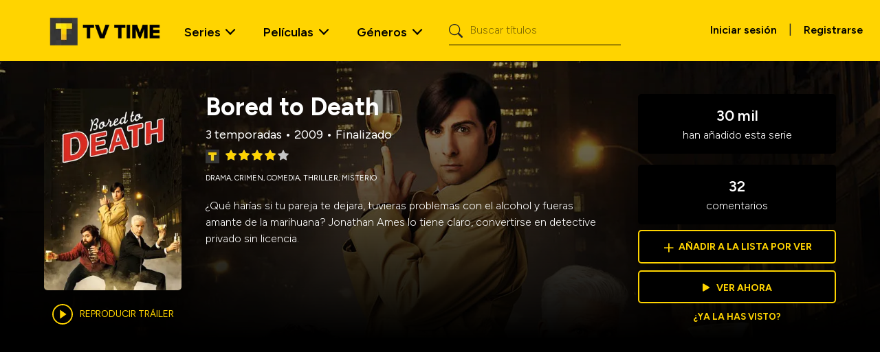

--- FILE ---
content_type: application/javascript; charset=UTF-8
request_url: https://www.tvtime.com/_next/static/chunks/8377-f75cd76167b2875c.js
body_size: 2139
content:
"use strict";(self.webpackChunk_N_E=self.webpackChunk_N_E||[]).push([[8377],{48667:function(e,t,a){a.r(t),a.d(t,{default:function(){return n.a}});var c=a(88003),n=a.n(c),s={};for(var l in c)"default"!==l&&(s[l]=(function(e){return c[e]}).bind(0,l));a.d(t,s)},35085:function(e,t,a){a.d(t,{Z:function(){return g}});var c=a(57437);a(2265);var n=a(48667);function s(){return(0,c.jsx)(c.Fragment,{children:(0,c.jsx)(n.default,{src:"https://adncdn.net/vHZcgL26",async:!0})})}var l=a(95106),i=a(33145),r=a(27648),o=a(42586),d=a(89930),m=a(22778),h=a(87436),u=a(33321),p=a(23298),f=a(5757),x=a(5741),v=a.n(x);function w(){let e=(0,o.useTranslations)("footer"),t=l.ou.now().year;return(0,c.jsxs)("footer",{className:"".concat(v().footer," py-5"),children:[(0,c.jsx)("div",{className:"".concat(v().container," container"),children:(0,c.jsxs)("div",{className:"row",children:[(0,c.jsx)("div",{className:"col-md-7 col-12",children:(0,c.jsxs)("div",{className:"row",children:[(0,c.jsx)("div",{className:"col-lg-3 col-md-6 col-12 pb-5",children:(0,c.jsxs)("div",{className:"vstack gap-3",children:[(0,c.jsx)("div",{className:"navbar-brand fw-bold text-white d-md-block d-none",children:(0,c.jsx)(r.default,{href:"/",children:(0,c.jsx)(i.default,{src:p.default,width:75,height:75,alt:"TV Time Footer Logo"})})}),(0,c.jsx)(f.default,{})]})}),(0,c.jsxs)("div",{className:"col-lg-3 col-md-6 col-sm-4 col-3",children:[(0,c.jsx)("h5",{className:"text-uppercase",children:e("company")}),(0,c.jsxs)("ul",{className:"nav flex-column",children:[(0,c.jsx)("li",{className:"nav-item",children:(0,c.jsx)(r.default,{className:"".concat(v().navLink," nav-link ps-0 text-white fs-6"),href:"/about",children:e("about")})}),(0,c.jsx)("li",{className:"nav-item",children:(0,c.jsx)(r.default,{className:"".concat(v().navLink," nav-link ps-0 text-white fs-6"),href:"https://www.tvtime.com/articles",target:"_blank",children:e("articles")})}),(0,c.jsx)("li",{className:"nav-item",children:(0,c.jsx)(r.default,{className:"".concat(v().navLink," nav-link ps-0 text-white fs-6"),href:"https://www.whipmedia.com/careers",target:"_blank",children:e("careers")})}),(0,c.jsx)("li",{className:"nav-item",children:(0,c.jsx)(r.default,{className:"".concat(v().navLink," nav-link ps-0 text-white fs-6"),href:"/privacy",children:e("privacy")})}),(0,c.jsx)("li",{className:"nav-item",children:(0,c.jsx)(r.default,{className:"".concat(v().navLink," nav-link ps-0 text-white fs-6"),href:"/privacy#toc_14",children:"CA Privacy Policy"})}),(0,c.jsx)("li",{className:"nav-item",children:(0,c.jsx)(r.default,{className:"".concat(v().navLink," nav-link ps-0 text-white fs-6"),href:"/terms",children:e("terms")})})]})]}),(0,c.jsxs)("div",{className:"col-lg-3 col-md-6 col-sm-4 col-3 mt-lg-0 mt-md-3",children:[(0,c.jsx)("h5",{className:"text-uppercase",children:e("useful_links")}),(0,c.jsxs)("ul",{className:"nav flex-column",children:[(0,c.jsx)("li",{className:"nav-item",children:(0,c.jsx)("a",{href:"https://tvtime.zendesk.com",className:"".concat(v().navLink," nav-link ps-0 text-white fs-6"),"aria-current":"page",children:e("support")})}),(0,c.jsx)("li",{className:"nav-item",children:(0,c.jsx)(r.default,{className:"".concat(v().navLink," nav-link ps-0 text-white fs-6"),"aria-current":"page",href:"/about#contact",children:e("contact")})})]})]}),(0,c.jsxs)("div",{className:"col-lg-3 col-md-6 col-sm-4 col-3 mt-lg-0 mt-md-3 my-0",children:[(0,c.jsx)("h5",{className:"text-uppercase",children:e("follow_us")}),(0,c.jsxs)("div",{className:"".concat(v().socialProfiles),children:[(0,c.jsx)("a",{href:"https://www.facebook.com/tvtimeapp",className:"bg-white text-dark d-inline-block rounded-circle text-center me-2",target:"_blank",children:(0,c.jsx)(i.default,{src:m.default,width:28,height:28,alt:"Facebook Icon"})}),(0,c.jsx)("a",{href:"https://x.com/tvtime",className:"bg-white text-dark d-inline-block rounded-circle text-center me-2",target:"_blank",children:(0,c.jsx)(i.default,{src:u.default,width:20,height:20,alt:"X Icon"})}),(0,c.jsx)("a",{href:"https://www.instagram.com/tvtimeapp/",className:"bg-white text-dark d-inline-block rounded-circle text-center me-2 mt-md-2",target:"_blank",children:(0,c.jsx)(i.default,{src:h.default,width:25,height:25,alt:"Instagram Icon"})})]})]})]})}),(0,c.jsxs)("div",{className:"".concat(v().downloadSection," col-md-5 col-12"),children:[(0,c.jsx)("h3",{className:"text-white fw-bold mb-md-3",children:(0,c.jsx)(d.Balancer,{children:e("download_app")})}),(0,c.jsxs)("div",{className:"row",children:[(0,c.jsx)("div",{className:"".concat(v().qrCodeFooter," col-lg-4 col-md-12 d-lg-block d-none qr-code"),children:(0,c.jsx)(i.default,{src:"/static/tvtime_qr.svg",width:105,height:105,alt:"QR Code"})}),(0,c.jsxs)("div",{className:"col-lg-8 col-md-12 col-12 d-md-block app-store",children:[(0,c.jsx)("div",{className:"mb-md-3 mb-0 me-md-0 me-2 d-md-block d-inline-block",children:(0,c.jsx)("a",{href:"https://play.google.com/store/apps/details?id=com.tozelabs.tvshowtime",target:"_blank",children:(0,c.jsx)(i.default,{src:"/static/play.png",width:136,height:40,alt:"Download on the Google Play Store"})})}),(0,c.jsx)("div",{className:"mb-md-3 mb-0 me-md-0 me-2 d-md-block d-inline-block",children:(0,c.jsx)("a",{href:"https://apps.apple.com/app/tv-time-track-shows-movies/id431065232",target:"_blank",children:(0,c.jsx)(i.default,{src:"/static/appstore.png",width:120,height:40,alt:"Download on the App Store"})})})]})]})]})]})}),(0,c.jsx)("section",{className:"".concat(v().copyright," py-3"),children:(0,c.jsx)("div",{className:"container",children:(0,c.jsx)("div",{className:"row",children:(0,c.jsx)("div",{className:"col",children:(0,c.jsxs)("div",{className:"text-center fw-normal",children:["\xa9 ",t,", TV Time, a Whip Media Company"]})})})})})]})}var j=a(79186);function g(e){return(0,c.jsxs)(c.Fragment,{children:[!e.hideAds&&e.showAdmination&&(0,c.jsx)(s,{}),!e.hideNavigation&&(0,c.jsx)(j.default,{}),e.children,!e.hideNavigation&&(0,c.jsx)(w,{})]})}},90594:function(e,t,a){a.d(t,{B3:function(){return i},B5:function(){return s},JP:function(){return u},UB:function(){return h},Zc:function(){return o},a5:function(){return p},jx:function(){return m},li:function(){return n},mD:function(){return l},nw:function(){return d},p6:function(){return r}});var c=a(95106);let n={SIDECAR:"https://side-api.tvtime.com/sidecar",TOZE:"/tvtcached?o=https://api2.tozelabs.com/v2",TVDB:"/tvdb?o=https://api4.thetvdb.com/v4",TVT:"/tvtcached",UNCACHED_TVT:"/tvt"},s={APP:"https://app.tvtime.com",BASE:"https://www.tvtime.com"},l=[{type:5,social:"Facebook",url:"https://www.facebook.com/"},{type:6,social:"Twitter",url:"https://www.x.com/"},{type:0,social:"Linkedin",url:"https://www.linkedin.com/"},{type:25,social:"Tiktok",url:"https://www.tiktok.com/@"},{type:9,social:"Instagram",url:"https://www.instagram.com/"},{type:24,social:"Wikipedia",url:"https://en.wikipedia.org/wiki/"},{type:4,social:"Official Website",url:""}];function i(e){if(!e)return null;let t=c.ou.fromISO(e);return t.isValid?t.toFormat("yyyy"):null}function r(e){if(!e)return null;let t=c.ou.fromISO(e);return t.isValid?t.toLocaleString(c.ou.DATE_MED):null}function o(e,t){return"S".concat(e.toLocaleString("en-US",{minimumIntegerDigits:2,useGrouping:!1})," | E").concat(t.toLocaleString("en-US",{minimumIntegerDigits:2,useGrouping:!1}))}function d(e){return c.ou.fromISO(e).toLocaleString(c.ou.DATE_MED)}function m(e){return e.split("v=")[1]}function h(e,t){return e.length>t?"".concat(e.substring(0,t),"..."):e}function u(e,t){let a=parseInt(e,10);return new Intl.NumberFormat(t,{notation:"compact"}).format(a)}function p(e,t,a){let c=e.normalize("NFD").replace(/[\u0300-\u036f]/g,"").toLowerCase().replace(/[^a-z0-9]+/g,"-").replace(/(^-|-$)/g,""),n="/people/".concat(t,"-").concat(c);return a?"".concat(n,"?character=").concat(a):n}}}]);

--- FILE ---
content_type: application/javascript; charset=UTF-8
request_url: https://www.tvtime.com/_next/static/chunks/5605-dd804b3c83a301c0.js
body_size: 2770
content:
(self.webpackChunk_N_E=self.webpackChunk_N_E||[]).push([[5605],{31689:function(e,a,t){"use strict";t.r(a),t.d(a,{default:function(){return y}});var i=t(57437),s=t(68968),n=t(33145),r=t(27648),l=t(42586),c=t(2265),o=t(73230),d=t(99376),m=t(81070),u=t.n(m);function h(e){let{template:a,title:t}=e;return((0,d.useRouter)(),"error"===a)?(0,i.jsx)("section",{className:"".concat(u().loading_errorwrap," ").concat(u().loading),children:(0,i.jsxs)("div",{className:u().loading_errorwrap_content,children:[(0,i.jsx)("span",{children:"Unable to load."}),(0,i.jsx)("button",{className:u().loading_reload,onClick:()=>{window.location.reload()},children:"RELOAD"})]})}):"no-data"===a?(0,i.jsxs)("section",{className:"".concat(u().loading_errorwrap," ").concat(u().loading),children:[(0,i.jsx)("div",{className:u().header,children:(0,i.jsx)("h2",{children:t})}),(0,i.jsxs)("div",{className:u().loading_errorwrap_content,children:[(0,i.jsxs)("span",{children:["No ",t,"."]}),(0,i.jsx)("button",{className:u().loading_reload,children:"Submit."})]})]}):(0,i.jsx)(i.Fragment,{children:(0,i.jsx)("div",{className:u().loading_wrapper,children:[...Array(15)].map((e,a)=>(0,i.jsx)("div",{className:u().loading_item},a))})})}t(49608),t(97425),t(17741);var _=t(77761),x=t.n(_),f=t(38317),j=t(9472),g=t(64462),p=t(90594),N=t(42911),v=t.n(N);function w(e){let{item:a,template:t,type:s}=e;if(t.includes("shows")){let e=(0,l.useTranslations)("series"),s=a.fanart||a.screenshot||a,c=(0,j.Jn)(s,j.gU.BannerImage),o=(0,j.yS)(c);return(0,i.jsx)(r.default,{href:"/show/".concat(a.id),className:t,children:(0,i.jsxs)("div",{className:"".concat(v().item," ").concat(v().itemOverlay," ").concat(t,"-item slider-item card border-0"),children:[(0,i.jsx)(n.default,{className:"card-img",src:o,alt:a.name,width:265,height:150,style:{objectFit:"cover",objectPosition:"center",width:265,height:150},placeholder:"blur",blurDataURL:g.pt}),(0,i.jsxs)("div",{className:"".concat(v().itemInfo," item-info card-img-overlay d-flex flex-column justify-content-end z-2"),children:[(0,i.jsx)("h5",{className:"card-title",children:a.name}),(0,i.jsxs)("ul",{className:"list-inline metadata card-subtitle",children:[a.season_count&&(0,i.jsx)("li",{className:"list-inline-item",children:e("seasons",{count:a.season_count})}),a.season_count&&(0,i.jsx)("li",{className:"list-inline-item",children:" • "}),a.first_air_date&&(0,i.jsx)("li",{className:"list-inline-item",children:(0,p.B3)(a.first_air_date)}),(a.season_count||a.first_air_date)&&a.status&&(0,i.jsx)("li",{className:"list-inline-item",children:" • "}),a.status&&(0,i.jsx)("li",{className:"list-inline-item",children:e(a.status.toLowerCase())})]})]})]})},a.id)}if(t.includes("movies")){let e=a.fanart||a.screenshot||a,s=(0,j.Jn)(e,j.gU.BannerImage),l=(0,j.yS)(s);return(0,i.jsx)(r.default,{href:"/movie/".concat(a.uuid),className:t,children:(0,i.jsxs)("div",{className:"".concat(v().item," ").concat(v().itemOverlay," ").concat(t,"-item slider-item card border-0"),children:[(0,i.jsx)(n.default,{className:"card-img",src:l,alt:a.name,width:265,height:150,style:{objectFit:"cover",objectPosition:"center",width:265,height:150},placeholder:"blur",blurDataURL:g.pt}),(0,i.jsxs)("div",{className:"".concat(v().itemInfo," item-info card-img-overlay d-flex flex-column justify-content-end z-2"),children:[(0,i.jsx)("h5",{className:"card-title",children:a.name}),(0,i.jsxs)("ul",{className:"list-inline metadata card-subtitle",children:[a.runtime&&(0,i.jsx)("li",{className:"list-inline-item",children:(0,f.Z)(1e3*a.runtime)}),a.runtime&&(0,i.jsx)("li",{className:"list-inline-item",children:" • "}),a.first_release_date&&(0,i.jsx)("li",{className:"list-inline-item",children:(0,p.B3)(a.first_release_date)})]})]})]})},a.uuid)}if("episodes"===t){let e=a.fanart||a.screenshot||a,s=(0,j.Jn)(e,j.gU.BannerImage),l=(0,j.yS)(s),c=a.series_uuid,o=a.uuid;return(0,i.jsx)(r.default,{href:"".concat(p.B5.APP,"/show/").concat(c,"/episode/").concat(o),className:"".concat(t),children:(0,i.jsxs)("div",{className:"".concat(v().item," ").concat(v().itemOverlay," ").concat(t,"-item slider-item card border-0"),children:[(0,i.jsx)(n.default,{className:"card-img",src:l,alt:a.name,width:265,height:150,style:{objectFit:"cover",objectPosition:"center",width:265,height:150},placeholder:"blur",blurDataURL:g.pt}),(0,i.jsxs)("div",{className:"".concat(v().itemInfo," item-info card-img-overlay d-flex flex-column justify-content-end z-2"),children:[(0,i.jsx)("h5",{className:"".concat(a.is_special?"d-none":""," card-title"),children:(0,p.Zc)(a.season.number,a.number)}),(0,i.jsxs)("ul",{className:"list-unstyled metadata card-subtitle",children:[a.name&&(0,i.jsx)("li",{className:"name",children:a.name}),a.air_date&&(0,i.jsx)("li",{className:"air-date",children:(0,p.p6)(a.air_date)})]})]})]})},a.id)}if("cast"===t){let e="series"===s?a.actor_id:a.actor_uuid,l="series"===s?a.id:a.uuid,c=(0,j.Jn)(a,j.gU.Cast),o=(0,j.yS)(c),d=a.image_url?"cast-photo":"cast-photo placeholder";return(0,i.jsx)(i.Fragment,{children:(0,i.jsx)(r.default,{href:(0,p.a5)(a.actor_name,e),className:t,children:(0,i.jsxs)("div",{className:"".concat(v().item," ").concat(t,"-item slider-item card border-0"),children:[(0,i.jsx)(n.default,{className:"".concat(d," card-img"),src:o,alt:a.actor_name,width:116,height:174,style:{objectFit:"cover",objectPosition:"center",width:"116px",height:"174px",minWidth:"116px",minHeight:"174px",maxWidth:"116px",maxHeight:"174px"}}),(0,i.jsx)("div",{className:"".concat(v().itemInfo," item-info card-body p-0"),children:(0,i.jsxs)("ul",{className:"list-inline metadata card-text",children:[(0,i.jsx)("li",{className:"list-inline actor-name",children:a.actor_name}),(0,i.jsx)("li",{className:"list-inline name",children:a.name})]})})]})},l)})}if("similar"===t){var c;let e=a.poster,l=(0,j.Jn)(e,j.gU.BannerImage),o=(0,j.yS)(l);return(0,i.jsx)(i.Fragment,{children:(0,i.jsx)(r.default,{href:"series"===s?"/show/".concat(a.id):"/movie/".concat(a.uuid),className:t,children:(0,i.jsxs)("div",{className:"".concat(v().item," ").concat(v().itemOverlay," ").concat(t,"-item slider-item card border-0"),children:[(0,i.jsx)(n.default,{className:"card-img",src:o,alt:a.name,width:265,height:150,style:{objectFit:"cover",objectPosition:"top",width:265,height:150},placeholder:"blur",blurDataURL:g.pt}),(0,i.jsx)("div",{className:"".concat(v().itemInfo," item-info card-img-overlay d-flex flex-column justify-content-end z-2"),children:(0,i.jsx)("h5",{className:"card-title m-0",children:a.name})})]})},null!==(c=a.uuid)&&void 0!==c?c:a.id)})}return(0,i.jsx)(i.Fragment,{})}function b(e){let{item:a,template:t,type:s}=e;return(0,i.jsx)(w,{item:a,template:t,type:s})}function y(e){let a=(0,l.useTranslations)(),{data:t,carouselSettings:d,type:m}=e,u=d.SLIDER_SETTINGS,[_,f]=(0,c.useState)(0),[j,g]=(0,c.useState)(0),[p,N]=(0,c.useState)(""),v=(0,c.useRef)(null),w=(0,c.useRef)(null),y=(null==t?void 0:t.data)||t,E=y;(0,c.useEffect)(()=>{(null==E?void 0:E.status)==="fail"&&N("error")},[E]);let I=d.SHOW_FILTER&&_>1,S=a("series.all_seasons"),L=Array.from({length:_},(e,t)=>{let i=t+1;return{value:i,label:a("series.season_number",{number:i})}});if(L.unshift({value:0,label:S}),d.SHOW_FILTER){let e=new Set;y.forEach(a=>{e.add(a.season.number)}),(0,c.useEffect)(()=>{e.delete(0),f(e.size)},[e]);let t=y.filter(e=>e.is_special);t.length>0&&(L.push({value:999,label:a("series.specials_season")}),E=[...E,...t]),E=j>0&&j<999?y.filter(e=>e.season.number.toString()===j.toString()):999===j?y.filter(e=>e.is_special):y}let T=d.SHOW_FILTER?E:y;return null===y?(0,i.jsx)(i.Fragment,{}):(0,i.jsxs)("section",{className:"carousel_wrapper ".concat(x().carousel," ").concat(d.TEMPLATE," ").concat(d.TYPE),children:[(0,i.jsxs)("div",{className:"".concat(x().header," carousel_header"),children:[d.LINK&&(0,i.jsxs)(r.default,{href:d.LINK,children:[(0,i.jsx)("h2",{children:a(d.TITLE_KEY)}),(0,i.jsx)(n.default,{src:"/static/arrow_large_black.svg",width:15,height:30,alt:"chevron"})]}),!d.LINK&&(0,i.jsx)("h2",{children:a(d.TITLE_KEY)}),I&&(0,i.jsx)("div",{className:x().select_wrapper,children:(0,i.jsx)(o.ZP,{options:L,onChange:e=>{g(e.value),w.current&&w.current.slickGoTo(0,!0)},className:"select-container select-episodes",classNamePrefix:"select",ref:v,isSearchable:!1,placeholder:S})}),d.SUBHEADING_KEY&&(0,i.jsx)("h3",{children:a(d.SUBHEADING_KEY)})]}),Array.isArray(T)?(0,i.jsx)(s.Z,{...u,className:d.TEMPLATE,ref:w,children:null==T?void 0:T.map(e=>{var a;return(0,i.jsx)("div",{children:(0,i.jsx)(b,{item:e,template:d.TEMPLATE,type:m})},null!==(a=e.uuid)&&void 0!==a?a:e.id)})}):(0,i.jsx)(h,{template:p,title:d.TITLE})]})}},42128:function(e,a,t){"use strict";t.r(a),t.d(a,{NextArrow:function(){return c},PrevArrow:function(){return o}});var i=t(57437),s=t(33145),n=t(97048),r=t(77761),l=t.n(r);function c(e){let{currentSlide:a,slideCount:t,onClick:r,...c}=e;return(0,i.jsx)(i.Fragment,{children:!n.tq&&(0,i.jsx)("div",{...c,children:(0,i.jsxs)("div",{className:"".concat(l().next," next-arrow"),onClick:r,children:[(0,i.jsx)(s.default,{src:"/static/arrow_large_yellow.svg",className:l().arrow,alt:"Next",width:24,height:40}),(0,i.jsx)("div",{className:"".concat(l().arrowBkg," arrow-bkg")})]})})})}function o(e){let{currentSlide:a,slideCount:t,onClick:r,...c}=e;return(0,i.jsx)(i.Fragment,{children:!n.tq&&(0,i.jsx)("div",{...c,children:(0,i.jsxs)("div",{className:"".concat(l().prev," prev-arrow"),onClick:r,children:[(0,i.jsx)(s.default,{src:"/static/arrow_large_yellow.svg",className:l().arrow,alt:"Prev",width:24,height:40}),(0,i.jsx)("div",{className:"".concat(l().arrowBkg," arrow-bkg")})]})})})}},17741:function(){},77761:function(e){e.exports={carousel:"foundation_carousel__nf9bK",header:"foundation_header__g2gHt",episode:"foundation_episode__mclWF",select_wrapper:"foundation_select_wrapper__tZXQf",prev:"foundation_prev__xeibg",next:"foundation_next__Hz2WG",arrow:"foundation_arrow__R9L0a",arrowBkg:"foundation_arrowBkg__h_ZET"}},42911:function(e){e.exports={item:"item_item__7LzaT",itemOverlay:"item_itemOverlay__DOSOS",itemInfo:"item_itemInfo__mGVnC"}},81070:function(e){e.exports={loading:"loading_loading__gLtfS",loading_wrapper:"loading_loading_wrapper__i2h5H",loading_item:"loading_loading_item__zgaft",loading_errorwrap:"loading_loading_errorwrap__LlYoR",loading_errorwrap_content:"loading_loading_errorwrap_content__aW_tz",loading_reload:"loading_loading_reload__gA2_j"}}}]);

--- FILE ---
content_type: image/svg+xml
request_url: https://www.tvtime.com/_next/image?url=%2Fstatic%2Fplaceholders%2Fplaceholder_user_image.svg&w=96&q=75
body_size: 380
content:
<svg xmlns="http://www.w3.org/2000/svg" xmlns:xlink="http://www.w3.org/1999/xlink" width="100" height="100" viewBox="0 0 100 100">
    <defs>
        <circle id="a" cx="47" cy="47" r="47"/>
        <linearGradient id="b" x1="50%" x2="50%" y1="0%" y2="100%">
            <stop offset="0%" stop-color="#373737"/>
            <stop offset="100%"/>
        </linearGradient>
    </defs>
    <g fill="none" fill-rule="evenodd" transform="translate(-.914)">
        <g transform="translate(3.914 3)">
            <mask id="c" fill="#fff">
                <use xlink:href="#a"/>
            </mask>
            <path fill="url(#b)" d="M-3-3H97V97H-3z" mask="url(#c)"/>
            <path fill="#EFEFEF" fill-rule="nonzero" d="M32.261 64h31.111c9.551 0 18.07 6.005 21.28 15l2.493 6.983A6 6 0 0 1 81.495 94H13a6 6 0 0 1-5.573-8.223L10.13 79A23.827 23.827 0 0 1 32.26 64zM47 57c11.598 0 21-9.402 21-21s-9.402-21-21-21-21 9.402-21 21 9.402 21 21 21z" mask="url(#c)"/>
        </g>
        <circle cx="50.914" cy="50" r="48.5" stroke="#FFF" stroke-width="3"/>
    </g>
</svg>


--- FILE ---
content_type: application/javascript; charset=UTF-8
request_url: https://www.tvtime.com/_next/static/chunks/app/not-found-5da4b6909855b6c0.js
body_size: 2648
content:
(self.webpackChunk_N_E=self.webpackChunk_N_E||[]).push([[9160],{43724:function(e,t,r){Promise.resolve().then(r.bind(r,75292))},52680:function(e,t){"use strict";function r(){return(r=Object.assign?Object.assign.bind():function(e){for(var t=1;t<arguments.length;t++){var r=arguments[t];for(var n in r)Object.prototype.hasOwnProperty.call(r,n)&&(e[n]=r[n])}return e}).apply(this,arguments)}Object.defineProperty(t,"__esModule",{value:!0}),t.extends=r},53795:function(e,t,r){"use strict";var n=r(33910),a=r(99138);t.iV=n.default,a.default},50628:function(e,t,r){"use strict";Object.defineProperty(t,"__esModule",{value:!0});var n=r(52680),a=r(2265),l=r(12579),u=r(23740),o=a&&a.__esModule?a:{default:a};let c=a.forwardRef(function(e,t){let{locale:r,...a}=e,c=l.default(),i=r||c;return o.default.createElement(u.default,n.extends({ref:t,hrefLang:i,locale:i},a))});c.displayName="ClientLink",t.default=c},51939:function(e,t,r){"use strict";Object.defineProperty(t,"__esModule",{value:!0});var n=r(12579),a=r(34178);t.default=function(e){let t;try{t=n.default()}catch(e){throw Error(void 0)}for(var r=arguments.length,l=Array(r>1?r-1:0),u=1;u<r;u++)l[u-1]=arguments[u];return a.default({...e,locale:t},...l)}},99138:function(e,t,r){"use strict";Object.defineProperty(t,"__esModule",{value:!0});var n=r(52680),a=r(2265),l=r(12579),u=r(42571),o=r(50628),c=r(51939),i=r(6188),f=r(26900),s=a&&a.__esModule?a:{default:a};t.default=function(e){function t(){let t=l.default();if(!e.locales.includes(t))throw Error(void 0);return t}let r=a.forwardRef(function(r,a){let{href:l,locale:c,...i}=r,f=t(),d=c||f;return s.default.createElement(o.default,n.extends({ref:a,href:u.compileLocalizedPathname({locale:d,pathname:l,params:"object"==typeof l?l.params:void 0,pathnames:e.pathnames}),locale:c,localePrefix:e.localePrefix},i))});function d(t){let{href:r,locale:n}=t;return u.compileLocalizedPathname({...u.normalizeNameOrNameWithParams(r),locale:n,pathnames:e.pathnames})}return r.displayName="Link",{Link:r,redirect:function(r){let n=d({href:r,locale:t()});for(var a=arguments.length,l=Array(a>1?a-1:0),u=1;u<a;u++)l[u-1]=arguments[u];return c.default({...e,pathname:n},...l)},usePathname:function(){let r=i.default(),n=t();return r?u.getRoute({pathname:r,locale:n,pathnames:e.pathnames}):r},useRouter:function(){let e=f.default(),r=t();return{...e,push(t){for(var n,a=arguments.length,l=Array(a>1?a-1:0),u=1;u<a;u++)l[u-1]=arguments[u];let o=d({href:t,locale:(null===(n=l[0])||void 0===n?void 0:n.locale)||r});return e.push(o,...l)},replace(t){for(var n,a=arguments.length,l=Array(a>1?a-1:0),u=1;u<a;u++)l[u-1]=arguments[u];let o=d({href:t,locale:(null===(n=l[0])||void 0===n?void 0:n.locale)||r});return e.replace(o,...l)},prefetch(t){for(var n,a=arguments.length,l=Array(a>1?a-1:0),u=1;u<a;u++)l[u-1]=arguments[u];let o=d({href:t,locale:(null===(n=l[0])||void 0===n?void 0:n.locale)||r});return e.prefetch(o,...l)}}},getPathname:d}}},33910:function(e,t,r){"use strict";Object.defineProperty(t,"__esModule",{value:!0});var n=r(52680),a=r(2265),l=r(50628),u=r(51939),o=r(6188),c=r(26900),i=a&&a.__esModule?a:{default:a};t.default=function(e){let t=a.forwardRef(function(t,r){return i.default.createElement(l.default,n.extends({ref:r,localePrefix:e.localePrefix},t))});return t.displayName="Link",{Link:t,redirect:function(t){for(var r=arguments.length,n=Array(r>1?r-1:0),a=1;a<r;a++)n[a-1]=arguments[a];return u.default({...e,pathname:t},...n)},usePathname:function(){return o.default()},useRouter:c.default}}},6188:function(e,t,r){"use strict";Object.defineProperty(t,"__esModule",{value:!0});var n=r(99376),a=r(2265),l=r(12579),u=r(99448);t.default=function(){let e=n.usePathname(),t=l.default();return a.useMemo(()=>e&&u.hasPathnamePrefixed(t,e)?u.unlocalizePathname(e,t):e,[t,e])}},26900:function(e,t,r){"use strict";Object.defineProperty(t,"__esModule",{value:!0});var n=r(99376),a=r(2265),l=r(12579),u=r(99448);t.default=function(){let e=n.useRouter(),t=l.default();return a.useMemo(()=>{function r(e,r){return u.localizeHref(e,r||t,t,window.location.pathname)}return{...e,push(t,n){let{locale:a,...l}=n||{},u=[r(t,a)];return Object.keys(l).length>0&&u.push(l),e.push(...u)},replace(t,n){let{locale:a,...l}=n||{},u=[r(t,a)];return Object.keys(l).length>0&&u.push(l),e.replace(...u)},prefetch(t,n){let{locale:a,...l}=n||{},u=[r(t,a)];return Object.keys(l).length>0&&u.push(l),e.prefetch(...u)}}},[t,e])}},23740:function(e,t,r){"use strict";Object.defineProperty(t,"__esModule",{value:!0});var n=r(52680),a=r(27648),l=r(99376),u=r(2265),o=r(12579),c=r(99448);function i(e){return e&&e.__esModule?e:{default:e}}var f=i(a),s=i(u);let d=u.forwardRef(function(e,t){let{href:r,locale:a,localePrefix:i,prefetch:d,...h}=e,p=l.usePathname(),m=o.default(),v=a!==m,[_,y]=u.useState(()=>c.isLocalHref(r)&&("never"!==i||v)?c.prefixHref(r,a):r);return u.useEffect(()=>{p&&"never"!==i&&y(c.localizeHref(r,a,m,null!=p?p:void 0))},[m,r,a,i,p]),v&&(d=!1),s.default.createElement(f.default,n.extends({ref:t,href:_,prefetch:d},h))});d.displayName="ClientLink",t.default=d},34178:function(e,t,r){"use strict";Object.defineProperty(t,"__esModule",{value:!0});var n=r(99376),a=r(99448);t.default=function(e){let t="never"===e.localePrefix?e.pathname:a.prefixPathname(e.locale,e.pathname);for(var r=arguments.length,l=Array(r>1?r-1:0),u=1;u<r;u++)l[u-1]=arguments[u];return n.redirect(t,...l)}},42571:function(e,t,r){"use strict";Object.defineProperty(t,"__esModule",{value:!0});var n=r(99448);function a(e){let t=new URLSearchParams;for(let[r,n]of Object.entries(e))Array.isArray(n)?n.forEach(e=>{t.append(r,String(e))}):t.set(r,String(n));return"?"+t.toString()}t.compileLocalizedPathname=function(e){let{pathname:t,locale:r,params:n,pathnames:l,query:u}=e;function o(e){let t=l[e];return t||(t=e),t}function c(e){let t="string"==typeof e?e:e[r];return n&&Object.entries(n).forEach(e=>{let[r,n]=e;t=Array.isArray(n)?t.replace(RegExp("(\\[)?\\[...".concat(r,"\\](\\])?"),"g"),n.map(e=>String(e)).join("/")):t.replace("[".concat(r,"]"),String(n))}),u&&(t+=a(u)),t}if("string"==typeof t)return c(o(t));{let{pathname:e,...r}=t;return{...r,pathname:c(o(e))}}},t.getRoute=function(e){var t;let{locale:r,pathname:a,pathnames:l}=e,u=n.unlocalizePathname(a,r),o=null===(t=Object.entries(l).find(e=>{let[,t]=e,a="string"!=typeof t?t[r]:t;return n.matchesPathname(a,u)}))||void 0===t?void 0:t[0];return o||(o=a),o},t.normalizeNameOrNameWithParams=function(e){return"string"==typeof e?{pathname:e}:e},t.serializeSearchParams=a},12579:function(e,t,r){"use strict";Object.defineProperty(t,"__esModule",{value:!0});var n=r(99376),a=r(63513),l=r(42132);t.default=function(){let e;let t=n.useParams();try{e=a.useLocale()}catch(r){if("string"!=typeof(null==t?void 0:t[l.LOCALE_SEGMENT_NAME]))throw r;e=t[l.LOCALE_SEGMENT_NAME]}return e}},42132:function(e,t){"use strict";Object.defineProperty(t,"__esModule",{value:!0}),t.COOKIE_LOCALE_NAME="NEXT_LOCALE",t.HEADER_LOCALE_NAME="X-NEXT-INTL-LOCALE",t.LOCALE_SEGMENT_NAME="locale"},99448:function(e,t){"use strict";function r(e){let t="object"==typeof e?e.pathname:e;return null!=t&&!t.startsWith("/")}function n(e){return"object"==typeof e?null==e.host&&null==e.hostname:!/^[a-z]+:/i.test(e)}function a(e,t){let r;return"string"==typeof e?r=l(t,e):(r={...e},e.pathname&&(r.pathname=l(t,e.pathname))),r}function l(e,t){let r="/"+e;return/^\/(\?.*)?$/.test(t)&&(t=t.slice(1)),r+=t}function u(e,t){let r="/".concat(e);return t===r||t.startsWith("".concat(r,"/"))}function o(e){let t=e.replace(/\[([^\]]+)\]/g,e=>e.startsWith("[...")||e.startsWith("[[...")?"(.*)":"([^/]+)").replaceAll("(.*)]","(.*)");return new RegExp("^".concat(t,"$"))}Object.defineProperty(t,"__esModule",{value:!0}),t.hasPathnamePrefixed=u,t.isLocalHref=n,t.isRelativeHref=r,t.localizeHref=function(e,t){let l=arguments.length>2&&void 0!==arguments[2]?arguments[2]:t,o=arguments.length>3?arguments[3]:void 0;if(!n(e)||r(e))return e;let c=t!==l,i=null==t||u(t,o);return(c||i)&&null!=t?a(e,t):e},t.matchesPathname=function(e,t){return o(e).test(t)},t.prefixHref=a,t.prefixPathname=l,t.templateToRegex=o,t.unlocalizePathname=function(e,t){return e.replace(new RegExp("^/".concat(t)),"")||"/"}},63513:function(e,t,r){"use strict";e.exports=r(526)},75292:function(e,t,r){"use strict";r.r(t),r.d(t,{default:function(){return l}});var n=r(99376),a=r(63476);function l(){let e=(0,n.usePathname)();(0,n.redirect)("/".concat(a.al).concat(e))}},63476:function(e,t,r){"use strict";r.d(t,{al:function(){return l},jD:function(){return c},nD:function(){return a},tv:function(){return i}});var n=r(53795);let a=["en","ar","de","es","fr","it","ja","ko","nl","pl","pt","pt-BR","ru","tr"],l=a[0],{Link:u,redirect:o,usePathname:c,useRouter:i}=(0,n.iV)({locales:a})}},function(e){e.O(0,[9324,2971,2117,1744],function(){return e(e.s=43724)}),_N_E=e.O()}]);

--- FILE ---
content_type: image/svg+xml
request_url: https://www.tvtime.com/static/icon_play.svg
body_size: 179
content:
<svg width="32" height="32" viewBox="0 0 32 32" xmlns="http://www.w3.org/2000/svg">
    <path d="M16 0c8.837 0 16 7.163 16 16s-7.163 16-16 16S0 24.837 0 16 7.163 0 16 0zm0 2C8.268 2 2 8.268 2 16s6.268 14 14 14 14-6.268 14-14S23.732 2 16 2zm-4 7 10 6.981L12 23V9z" fill="#FFD400" fill-rule="evenodd"/>
</svg>
